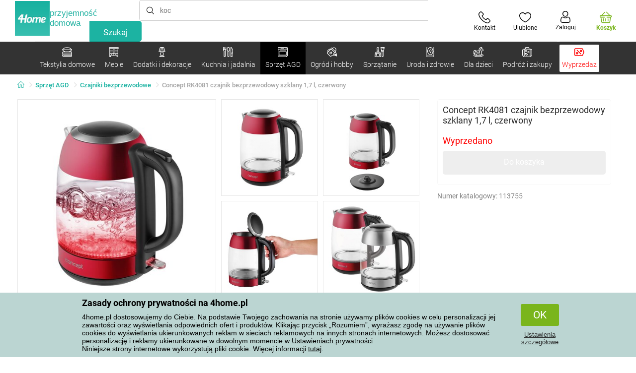

--- FILE ---
content_type: text/html; charset=utf-8
request_url: https://www.4home.pl/component/?type=CategoryPanel&id=e5b3a7b0-dc4d-ee5d-6e31-e7d9bf34f471
body_size: 1565
content:

<div class="cat-submenu-holder" style="display: none">
    <ul class="cat-submenu">
            <li>
                <section>
                    <a href="/akcesoria-zdrowotne/">
                        <img data-src="https://cdn.4home.cz/204ff3c7-f47a-46cd-b10c-2784508a10cb/40x40/zdravotnipomucky.jpg"
                             class="late-load"
                             width="50" />
                    </a>
                    <span class="l2-info">
                        <a href="/akcesoria-zdrowotne/" class="name">
                            Akcesoria zdrowotne
                        </a>
                        <span class="l3categories">
<a href="/urzadzenia-wspomagajace/">Urządzenia wspomagające</a> <a href="/termofory-i-poduszki-grzewcze/">Termofory i poduszki grzewcze</a> <a href="/pasy-zdrowotne/">Pasy zdrowotne</a><a class="show-more" href="/akcesoria-zdrowotne/">Pokaż kolejne</a>                        </span>
                    </span>
                </section>
            </li>
            <li>
                <section>
                    <a href="/artykuly-kosmetyczne-w/">
                        <img data-src="https://cdn.4home.cz/de428dd3-5755-459c-972c-26afe627fb2a/40x40/kosmetika9671.jpg"
                             class="late-load"
                             width="50" />
                    </a>
                    <span class="l2-info">
                        <a href="/artykuly-kosmetyczne-w/" class="name">
                            Artykuły kosmetyczne
                        </a>
                        <span class="l3categories">
<a href="/kosmetyki-do-ciala/">Kosmetyki do ciała</a> <a href="/produkty-do-kapieli/">Produkty do kąpieli</a> <a href="/pomoce-w-kosmetyce/">Pomoce w kosmetyce</a><a class="show-more" href="/artykuly-kosmetyczne-w/">Pokaż kolejne</a>                        </span>
                    </span>
                </section>
            </li>
            <li>
                <section>
                    <a href="/masaz-i-relaks/">
                        <img data-src="https://cdn.4home.cz/d26a51c5-d445-4589-9ae1-996032ab7536/40x40/masazearelaxace.jpg"
                             class="late-load"
                             width="50" />
                    </a>
                    <span class="l2-info">
                        <a href="/masaz-i-relaks/" class="name">
                            Masaż i relaks
                        </a>
                        <span class="l3categories">
<a href="/kocyki-elektryczne/">Kocyki elektryczne</a> <a href="/urzadzenia-do-masazu/">Urządzenia do masażu</a> <a href="/olejki-do-masazu-i-zele/">Olejki do masażu i żele</a><a class="show-more" href="/masaz-i-relaks/">Pokaż kolejne</a>                        </span>
                    </span>
                </section>
            </li>
            <li>
                <section>
                    <a href="/obuwie-zdrowotne/">
                        <img data-src="https://cdn.4home.cz/666b102b-e74e-40ce-88a2-50e7a1d66bf8/40x40/zdravotniobuv.jpg"
                             class="late-load"
                             width="50" />
                    </a>
                    <span class="l2-info">
                        <a href="/obuwie-zdrowotne/" class="name">
                            Obuwie zdrowotne
                        </a>
                        <span class="l3categories">
<a href="/obuwie-unisex/">Obuwie unisex</a> <a href="/obuwie-damskie/">Obuwie damskie</a> <a href="/obuwie-meskie/">Obuwie męskie</a>                        </span>
                    </span>
                </section>
            </li>
            <li>
                <section>
                    <a href="/manicure-i-pedicure/">
                        <img data-src="https://cdn.4home.cz/02f37083-12eb-4435-ba06-d002ee899052/40x40/manikuraapedikura.jpg"
                             class="late-load"
                             width="50" />
                    </a>
                    <span class="l2-info">
                        <a href="/manicure-i-pedicure/" class="name">
                            Manicure i pedicure
                        </a>
                        <span class="l3categories">
<a href="/manicure-i-pedicure/?brand=kellerman">Kellerman</a> <a href="/manicure-i-pedicure/?brand=kai">Kai</a> <a href="/manicure-i-pedicure/?brand=touchbeauty">TOUCHBeauty</a><a class="show-more" href="/manicure-i-pedicure/">Pokaż kolejne</a>                        </span>
                    </span>
                </section>
            </li>
            <li>
                <section>
                    <a href="/pielegnacja-ciala/">
                        <img data-src="https://cdn.4home.cz/c97d0d6a-9462-4509-ab9b-6f96abadbfbc/40x40/malespotrebice.jpg"
                             class="late-load"
                             width="50" />
                    </a>
                    <span class="l2-info">
                        <a href="/pielegnacja-ciala/" class="name">
                            Pięlęgnacja ciała
                        </a>
                        <span class="l3categories">
<a href="/suszarki-do-wlosow/">Suszarki do włos&#243;w</a> <a href="/golenie-i-depilacja-dla-kobiet/">Golenie i depilacja dla kobiet</a> <a href="/golenie-i-trymery-dla-mezczyzn/">Golenie i trymery dla mężczyzn</a><a class="show-more" href="/pielegnacja-ciala/">Pokaż kolejne</a>                        </span>
                    </span>
                </section>
            </li>
            <li>
                <section>
                    <a href="/wagi-lazienkowe/">
                        <img data-src="https://cdn.4home.cz/db1e6369-5856-4e33-9d55-b1f6aa7a4465/40x40/osobnivahy.jpg"
                             class="late-load"
                             width="50" />
                    </a>
                    <span class="l2-info">
                        <a href="/wagi-lazienkowe/" class="name">
                            Wagi łazienkowe
                        </a>
                        <span class="l3categories">
<a href="/wagi-cyfrowe/">Wagi cyfrowe</a> <a href="/wagi-diagnostyczne/">Wagi diagnostyczne</a>                        </span>
                    </span>
                </section>
            </li>
            <li>
                <section>
                    <a href="/odchudzanie-sie-i-fitness/">
                        <img data-src="https://cdn.4home.cz/20ecf63f-42e7-42f2-92b1-e35f7ff100e8/40x40/hubnutiafitness.jpg"
                             class="late-load"
                             width="50" />
                    </a>
                    <span class="l2-info">
                        <a href="/odchudzanie-sie-i-fitness/" class="name">
                            Odchudzanie się i fitness
                        </a>
                        <span class="l3categories">
<a href="/odchudzanie-sie-i-fitness/?brand=towee">Towee</a> <a href="/odchudzanie-sie-i-fitness/?brand=sencor">Sencor</a> <a href="/odchudzanie-sie-i-fitness/?brand=lamax">Lamax</a><a class="show-more" href="/odchudzanie-sie-i-fitness/">Pokaż kolejne</a>                        </span>
                    </span>
                </section>
            </li>
            <li>
                <section>
                    <a href="/szczoteczki-do-zebow/">
                        <img data-src="https://cdn.4home.cz/8567906f-892a-48ea-8933-6a8b0c037841/40x40/zubnikartacky.jpg"
                             class="late-load"
                             width="50" />
                    </a>
                    <span class="l2-info">
                        <a href="/szczoteczki-do-zebow/" class="name">
                            Szczoteczki do zęb&#243;w
                        </a>
                        <span class="l3categories">
<a href="/szczoteczki-do-zebow/?brand=truelife">TrueLife</a> <a href="/szczoteczki-do-zebow/?brand=koziol">Koziol</a> <a href="/szczoteczki-do-zebow/?brand=philips">Philips</a><a class="show-more" href="/szczoteczki-do-zebow/">Pokaż kolejne</a>                        </span>
                    </span>
                </section>
            </li>
            <li>
                <section>
                    <a href="/erotyka-w/">
                        <img data-src="https://cdn.4home.cz/bab2057e-dace-4b5c-82dd-5168a775bff1/40x40/erotika9653.jpg"
                             class="late-load"
                             width="50" />
                    </a>
                    <span class="l2-info">
                        <a href="/erotyka-w/" class="name">
                            Erotyka
                        </a>
                        <span class="l3categories">
<a href="/pomoce-erotyczne/">Pomoce erotyczne</a> <a href="/prezerwatywy/">Prezerwatywy</a>                        </span>
                    </span>
                </section>
            </li>
            <li>
                <section>
                    <a href="/higiena-i-dezynfekcja/">
                        <img data-src="https://cdn.4home.cz/22c2839d-3bb2-446d-a390-bbe49d84aef9/40x40/hygienadezinfekce.jpg"
                             class="late-load"
                             width="50" />
                    </a>
                    <span class="l2-info">
                        <a href="/higiena-i-dezynfekcja/" class="name">
                            Higiena i dezynfekcja
                        </a>
                        <span class="l3categories">
<a href="/higiena-i-dezynfekcja/?brand=beurer">Beurer</a> <a href="/higiena-i-dezynfekcja/?brand=hartmann">Hartmann</a><a class="show-more" href="/higiena-i-dezynfekcja/">Pokaż kolejne</a>                        </span>
                    </span>
                </section>
            </li>
            <li>
                <section>
                    <a href="/witaminy-i-suplementy/">
                        <img data-src="https://cdn.4home.cz/060fbd95-2de1-49ef-98ba-4d66a4bfd31d/40x40/vitaminyadoplnkystravy.jpg"
                             class="late-load"
                             width="50" />
                    </a>
                    <span class="l2-info">
                        <a href="/witaminy-i-suplementy/" class="name">
                            Witaminy i suplementy
                        </a>
                        <span class="l3categories">
<a href="/witaminy-i-suplementy/?brand=kneipp">Kneipp</a> <a href="/witaminy-i-suplementy/?brand=annabis">Annabis</a> <a href="/witaminy-i-suplementy/?brand=greenidea">Green Idea</a><a class="show-more" href="/witaminy-i-suplementy/">Pokaż kolejne</a>                        </span>
                    </span>
                </section>
            </li>
            </ul>
</div>



--- FILE ---
content_type: application/javascript
request_url: https://marketing.tr.netsalesmedia.pl/scripts/ts/i5034782contC.js
body_size: -113
content:
// Click PlugIn Container i5034782

--- FILE ---
content_type: image/svg+xml
request_url: https://cdn.4home.cz/cd935f14-fbb0-47eb-89e7-f09239d66012/cat-1268-nabytek.svg
body_size: 2648
content:
<svg width="20" height="20" viewBox="0 0 20 20" fill="none" xmlns="http://www.w3.org/2000/svg">
<g clip-path="url(#clip0_710_9213)">
<path d="M18.2422 0H1.75781C0.788555 0 0 0.788555 0 1.75781C0 2.52168 0.489883 3.17297 1.17188 3.41484C1.17188 4.09793 1.17188 18.7296 1.17188 19.4141C1.17188 19.7377 1.43422 20 1.75781 20H3.51562C3.78617 20 4.02152 19.8148 4.08516 19.5518L4.56266 17.5781C5.06234 17.5781 15.0112 17.5781 15.4374 17.5781L15.9149 19.5518C15.9785 19.8148 16.2138 20 16.4844 20H18.2422C18.5658 20 18.8281 19.7377 18.8281 19.4141C18.8281 19.2668 18.8281 3.69215 18.8281 3.41484C19.5101 3.17297 20 2.52168 20 1.75781C20 0.788555 19.2114 0 18.2422 0ZM3.05453 18.8281H2.34375V17.5781H3.35695L3.05453 18.8281ZM9.45312 16.4062C9.3359 16.4062 2.46043 16.4062 2.34375 16.4062V12.8906H9.45312C9.45312 13.2576 9.45312 16.0096 9.45312 16.4062ZM17.6562 18.8281H16.9455L16.643 17.5781H17.6562V18.8281ZM17.6562 16.4062C17.5643 16.4062 10.7186 16.4062 10.625 16.4062C10.625 15.9604 10.625 13.3965 10.625 12.8906H17.6562C17.6562 13.2576 17.6562 16.0096 17.6562 16.4062ZM17.6562 11.7188C17.0206 11.7188 3.04383 11.7188 2.34375 11.7188V8.20312C3.04805 8.20312 17.0259 8.20312 17.6562 8.20312C17.6562 8.55969 17.6562 11.3054 17.6562 11.7188ZM17.6562 7.03125C17.0206 7.03125 3.04383 7.03125 2.34375 7.03125V3.51562C3.04805 3.51562 17.0259 3.51562 17.6562 3.51562C17.6562 3.9027 17.6562 6.66535 17.6562 7.03125ZM18.2422 2.34375C17.5525 2.34375 2.50723 2.34375 1.75781 2.34375C1.43473 2.34375 1.17188 2.0809 1.17188 1.75781C1.17188 1.43473 1.43473 1.17188 1.75781 1.17188H18.2422C18.5653 1.17188 18.8281 1.43473 18.8281 1.75781C18.8281 2.0809 18.5653 2.34375 18.2422 2.34375Z" fill="white"/>
<path d="M11.2109 4.6875H8.86719C8.54359 4.6875 8.28125 4.94984 8.28125 5.27344C8.28125 5.59703 8.54359 5.85938 8.86719 5.85938H11.2109C11.5345 5.85938 11.7969 5.59703 11.7969 5.27344C11.7969 4.94984 11.5345 4.6875 11.2109 4.6875Z" fill="white"/>
<path d="M11.2109 9.375H8.86719C8.54359 9.375 8.28125 9.63734 8.28125 9.96094C8.28125 10.2845 8.54359 10.5469 8.86719 10.5469H11.2109C11.5345 10.5469 11.7969 10.2845 11.7969 9.96094C11.7969 9.63734 11.5345 9.375 11.2109 9.375Z" fill="white"/>
<path d="M6.44531 14.0625H5.27344C4.94984 14.0625 4.6875 14.3248 4.6875 14.6484C4.6875 14.972 4.94984 15.2344 5.27344 15.2344H6.44531C6.76891 15.2344 7.03125 14.972 7.03125 14.6484C7.03125 14.3248 6.76891 14.0625 6.44531 14.0625Z" fill="white"/>
<path d="M14.7266 14.0625H13.5547C13.2311 14.0625 12.9688 14.3248 12.9688 14.6484C12.9688 14.972 13.2311 15.2344 13.5547 15.2344H14.7266C15.0502 15.2344 15.3125 14.972 15.3125 14.6484C15.3125 14.3248 15.0502 14.0625 14.7266 14.0625Z" fill="white"/>
</g>
<defs>
<clipPath id="clip0_710_9213">
<rect width="20" height="20" fill="white"/>
</clipPath>
</defs>
</svg>


--- FILE ---
content_type: image/svg+xml
request_url: https://cdn.4home.cz/523b3271-2dc5-456c-8e27-44d43fee1f6b/modadarky.svg
body_size: 2464
content:
<svg width="20" height="20" viewBox="0 0 20 20" fill="none" xmlns="http://www.w3.org/2000/svg">
<g clip-path="url(#clip0_710_9364)">
<path d="M17.0703 3.59375H14.1406V1.75781C14.1406 0.788555 13.3521 0 12.3828 0H7.61719C6.64793 0 5.85938 0.788555 5.85938 1.75781V3.59375H2.92969C1.31426 3.59375 0 4.90801 0 6.52344V15.8984C0 17.3132 1.00812 18.497 2.34375 18.7692V19.4141C2.34375 19.7377 2.60609 20 2.92969 20C3.25328 20 3.51562 19.7377 3.51562 19.4141V18.8281H16.4844V19.4141C16.4844 19.7377 16.7467 20 17.0703 20C17.3939 20 17.6562 19.7377 17.6562 19.4141V18.7692C18.9919 18.497 20 17.3133 20 15.8984V6.52344C20 4.90801 18.6857 3.59375 17.0703 3.59375ZM7.03125 1.75781C7.03125 1.43473 7.2941 1.17188 7.61719 1.17188H12.3828C12.7059 1.17188 12.9688 1.43473 12.9688 1.75781V3.59375H7.03125V1.75781ZM3.51562 17.6562H2.92969C1.96043 17.6562 1.17188 16.8677 1.17188 15.8984V6.52344C1.17188 5.55418 1.96043 4.76562 2.92969 4.76562H3.51562V17.6562ZM15.3125 17.6562H4.6875V4.76562C4.94066 4.76562 14.8602 4.76562 15.3125 4.76562V17.6562ZM18.8281 15.8984C18.8281 16.8677 18.0396 17.6562 17.0703 17.6562H16.4844V4.76562H17.0703C18.0396 4.76562 18.8281 5.55418 18.8281 6.52344V15.8984Z" fill="white"/>
<path d="M13.5547 8.28125H11.2109C10.8873 8.28125 10.625 8.54359 10.625 8.86719V11.2109C10.625 11.5345 10.8873 11.7969 11.2109 11.7969H13.5547C13.8783 11.7969 14.1406 11.5345 14.1406 11.2109V8.86719C14.1406 8.54359 13.8783 8.28125 13.5547 8.28125ZM12.9688 10.625H11.7969V9.45312H12.9688V10.625Z" fill="white"/>
<path d="M11.0682 14.442C9.45383 12.9231 10.0012 13.4528 8.51691 11.9685C8.40703 11.8586 8.25801 11.7969 8.10262 11.7969H6.44531C6.12172 11.7969 5.85938 12.0592 5.85938 12.3828V14.0401C5.85938 14.1955 5.92109 14.3445 6.03102 14.4544L8.51695 16.9404C8.74574 17.1692 9.11676 17.1692 9.34559 16.9404C10.3518 15.9341 9.98539 16.2851 11.062 15.3013C11.3134 15.0715 11.3166 14.6757 11.0682 14.442ZM8.93125 15.6974L7.03125 13.7974V12.9688H7.85992C9.24859 14.3574 8.68 13.8041 9.80492 14.8625C9.22293 15.3943 9.46953 15.1591 8.93125 15.6974Z" fill="white"/>
<path d="M7.61719 5.9375C6.64793 5.9375 5.85938 6.72605 5.85938 7.69531C5.85938 8.66457 6.64793 9.45312 7.61719 9.45312C8.58645 9.45312 9.375 8.66457 9.375 7.69531C9.375 6.72605 8.58645 5.9375 7.61719 5.9375ZM7.61719 8.28125C7.2941 8.28125 7.03125 8.0184 7.03125 7.69531C7.03125 7.37223 7.2941 7.10938 7.61719 7.10938C7.94027 7.10938 8.20312 7.37223 8.20312 7.69531C8.20312 8.0184 7.94027 8.28125 7.61719 8.28125Z" fill="white"/>
</g>
<defs>
<clipPath id="clip0_710_9364">
<rect width="20" height="20" fill="white"/>
</clipPath>
</defs>
</svg>


--- FILE ---
content_type: image/svg+xml
request_url: https://cdn.4home.cz/2eeea89e-fc91-4053-8503-86a6c8ee93eb/bytovytextil.svg
body_size: 2029
content:
<svg width="20" height="20" viewBox="0 0 20 20" fill="none" xmlns="http://www.w3.org/2000/svg">
<g clip-path="url(#clip0_710_9206)">
<path d="M19.7218 5.83184C20.0609 5.62173 20.0834 5.14974 19.8254 4.89525L17.6989 2.79858C16.2645 1.38437 14.3652 0.605469 12.3509 0.605469H7.62039C5.58762 0.605469 3.64092 1.41566 2.20753 2.86335L0.169569 4.92169C-0.0533981 5.14669 -0.0594137 5.51724 0.17164 5.74825C2.3512 7.92781 2.6369 8.27995 3.53846 8.84761H2.92967C1.31425 8.84761 0 10.1619 0 11.7773C0 12.7346 0.461638 13.5861 1.1739 14.121C0.461638 14.656 0 15.5074 0 16.4647C0 18.0802 1.31425 19.3944 2.92967 19.3944H18.2421C19.7654 19.3944 20.5564 17.5865 19.5512 16.4647C20.1486 15.7981 20.1506 14.7901 19.5509 14.121C20.1508 13.4517 20.1484 12.4438 19.5512 11.7773C20.556 10.656 19.7665 8.84761 18.2421 8.84761H16.4141C17.5126 8.15249 17.9377 7.53855 19.7218 5.83184ZM3.04029 3.68787C4.24244 2.47374 5.9118 1.77738 7.62039 1.77738H12.3509C14.0553 1.77738 15.6624 2.4364 16.8761 3.63311L18.0069 4.74806H1.99061L3.04029 3.68787ZM2.93162 17.0507H18.2421C18.5652 17.0507 18.828 17.3135 18.828 17.6366C18.828 17.9597 18.5652 18.2226 18.2421 18.2226H2.92967C1.96042 18.2226 1.17187 17.434 1.17187 16.4647C1.17187 15.4955 1.96042 14.7069 2.92967 14.7069H18.2421C18.5652 14.7069 18.828 14.9698 18.828 15.2929C18.828 15.616 18.5652 15.8788 18.2421 15.8788H2.93162C2.60803 15.8788 2.34569 16.1412 2.34569 16.4647C2.34569 16.7883 2.60803 17.0507 2.93162 17.0507ZM18.2421 10.0195C18.5652 10.0195 18.828 10.2823 18.828 10.6054C18.828 10.9285 18.5652 11.1913 18.2421 11.1913H2.93162C2.60803 11.1913 2.34569 11.4537 2.34569 11.7773C2.34569 12.1009 2.60803 12.3632 2.93162 12.3632H18.2421C18.5652 12.3632 18.828 12.6261 18.828 12.9491C18.828 13.2722 18.5652 13.5351 18.2421 13.5351H2.92967C1.96042 13.5351 1.17187 12.7465 1.17187 11.7773C1.17187 10.808 1.96042 10.0195 2.92967 10.0195H18.2421ZM12.3509 8.84761H7.5989C5.87786 8.84761 4.25974 8.17757 3.04248 6.9609L2.00093 5.91989H17.9633L16.8761 6.99188C15.6624 8.18859 14.0553 8.84761 12.3509 8.84761Z" fill="white"/>
</g>
<defs>
<clipPath id="clip0_710_9206">
<rect width="20" height="20" fill="white"/>
</clipPath>
</defs>
</svg>
